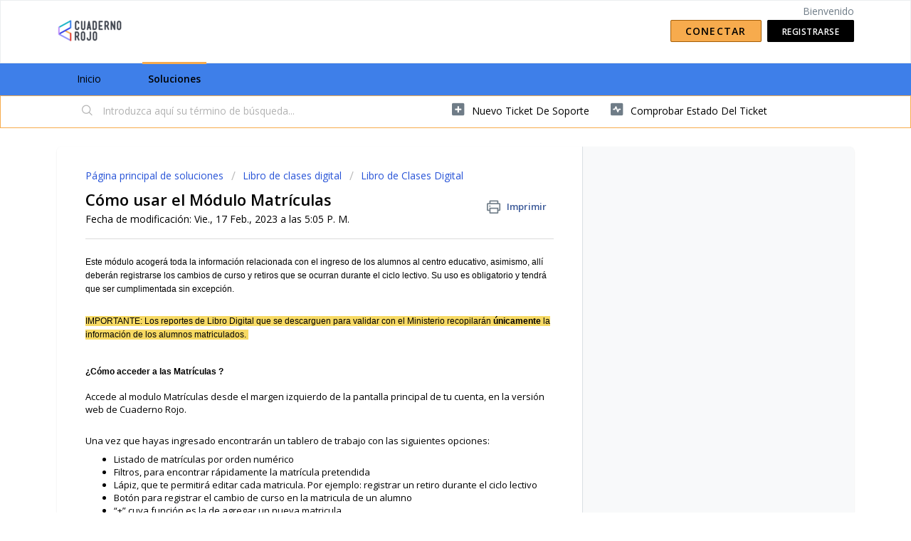

--- FILE ---
content_type: text/html; charset=utf-8
request_url: https://cuadernorojo-org.freshdesk.com/support/solutions/articles/64000271272-c%C3%B3mo-usar-el-m%C3%B3dulo-matr%C3%ADculas
body_size: 9419
content:
<!DOCTYPE html>
       
        <!--[if lt IE 7]><html class="no-js ie6 dew-dsm-theme " lang="es-LA" dir="ltr" data-date-format="non_us"><![endif]-->       
        <!--[if IE 7]><html class="no-js ie7 dew-dsm-theme " lang="es-LA" dir="ltr" data-date-format="non_us"><![endif]-->       
        <!--[if IE 8]><html class="no-js ie8 dew-dsm-theme " lang="es-LA" dir="ltr" data-date-format="non_us"><![endif]-->       
        <!--[if IE 9]><html class="no-js ie9 dew-dsm-theme " lang="es-LA" dir="ltr" data-date-format="non_us"><![endif]-->       
        <!--[if IE 10]><html class="no-js ie10 dew-dsm-theme " lang="es-LA" dir="ltr" data-date-format="non_us"><![endif]-->       
        <!--[if (gt IE 10)|!(IE)]><!--><html class="no-js  dew-dsm-theme " lang="es-LA" dir="ltr" data-date-format="non_us"><!--<![endif]-->
	<head>
		
		<!-- Title for the page -->
<title> Cómo usar el Módulo Matrículas :  </title>

<!-- Meta information -->

      <meta charset="utf-8" />
      <meta http-equiv="X-UA-Compatible" content="IE=edge,chrome=1" />
      <meta name="description" content= "" />
      <meta name="author" content= "" />
       <meta property="og:title" content="Cómo usar el Módulo Matrículas" />  <meta property="og:url" content="https://cuadernorojo-org.freshdesk.com/support/solutions/articles/64000271272-c%C3%B3mo-usar-el-m%C3%B3dulo-matr%C3%ADculas" />  <meta property="og:description" content=" Este módulo acogerá toda la información relacionada con el ingreso de los alumnos al centro educativo, asimismo, allí deberán registrarse los cambios de curso y retiros que se ocurran durante el ciclo lectivo. Su uso es obligatorio y tendrá que s..." />  <meta property="og:image" content="https://s3.amazonaws.com/cdn.freshdesk.com/data/helpdesk/attachments/production/64009190000/logo/iDNVbUvJEcPwST0_dO02YPQaF2LVLDAJ3g.png?X-Amz-Algorithm=AWS4-HMAC-SHA256&amp;amp;X-Amz-Credential=AKIAS6FNSMY2XLZULJPI%2F20260119%2Fus-east-1%2Fs3%2Faws4_request&amp;amp;X-Amz-Date=20260119T182414Z&amp;amp;X-Amz-Expires=604800&amp;amp;X-Amz-SignedHeaders=host&amp;amp;X-Amz-Signature=f444348843ba6bfb53e36db024652806c5a0b0ecb4bc2242de90fbdf9ac1a736" />  <meta property="og:site_name" content="Centro de ayuda Cuaderno Rojo" />  <meta property="og:type" content="article" />  <meta name="twitter:title" content="Cómo usar el Módulo Matrículas" />  <meta name="twitter:url" content="https://cuadernorojo-org.freshdesk.com/support/solutions/articles/64000271272-c%C3%B3mo-usar-el-m%C3%B3dulo-matr%C3%ADculas" />  <meta name="twitter:description" content=" Este módulo acogerá toda la información relacionada con el ingreso de los alumnos al centro educativo, asimismo, allí deberán registrarse los cambios de curso y retiros que se ocurran durante el ciclo lectivo. Su uso es obligatorio y tendrá que s..." />  <meta name="twitter:image" content="https://s3.amazonaws.com/cdn.freshdesk.com/data/helpdesk/attachments/production/64009190000/logo/iDNVbUvJEcPwST0_dO02YPQaF2LVLDAJ3g.png?X-Amz-Algorithm=AWS4-HMAC-SHA256&amp;amp;X-Amz-Credential=AKIAS6FNSMY2XLZULJPI%2F20260119%2Fus-east-1%2Fs3%2Faws4_request&amp;amp;X-Amz-Date=20260119T182414Z&amp;amp;X-Amz-Expires=604800&amp;amp;X-Amz-SignedHeaders=host&amp;amp;X-Amz-Signature=f444348843ba6bfb53e36db024652806c5a0b0ecb4bc2242de90fbdf9ac1a736" />  <meta name="twitter:card" content="summary" />  <link rel="canonical" href="https://cuadernorojo-org.freshdesk.com/support/solutions/articles/64000271272-c%C3%B3mo-usar-el-m%C3%B3dulo-matr%C3%ADculas" /> 

<!-- Responsive setting -->
<link rel="apple-touch-icon" href="https://s3.amazonaws.com/cdn.freshdesk.com/data/helpdesk/attachments/production/64009189984/fav_icon/73UzRECPkWwHHOxPSXwV58bV6p6T0R-8gQ.ico" />
        <link rel="apple-touch-icon" sizes="72x72" href="https://s3.amazonaws.com/cdn.freshdesk.com/data/helpdesk/attachments/production/64009189984/fav_icon/73UzRECPkWwHHOxPSXwV58bV6p6T0R-8gQ.ico" />
        <link rel="apple-touch-icon" sizes="114x114" href="https://s3.amazonaws.com/cdn.freshdesk.com/data/helpdesk/attachments/production/64009189984/fav_icon/73UzRECPkWwHHOxPSXwV58bV6p6T0R-8gQ.ico" />
        <link rel="apple-touch-icon" sizes="144x144" href="https://s3.amazonaws.com/cdn.freshdesk.com/data/helpdesk/attachments/production/64009189984/fav_icon/73UzRECPkWwHHOxPSXwV58bV6p6T0R-8gQ.ico" />
        <meta name="viewport" content="width=device-width, initial-scale=1.0, maximum-scale=5.0, user-scalable=yes" /> 
		
		<!-- Adding meta tag for CSRF token -->
		<meta name="csrf-param" content="authenticity_token" />
<meta name="csrf-token" content="jg0MUy1rQsHnoUcFkWIAuSGcQ+v0PdOsE4vEmmInKJvBABXt6Ha604aT2wYX5mKMlYEV4BnTh6E7rAttDrLQ3g==" />
		<!-- End meta tag for CSRF token -->
		
		<!-- Fav icon for portal -->
		<link rel='shortcut icon' href='https://s3.amazonaws.com/cdn.freshdesk.com/data/helpdesk/attachments/production/64009189984/fav_icon/73UzRECPkWwHHOxPSXwV58bV6p6T0R-8gQ.ico' />

		<!-- Base stylesheet -->
 
		<link rel="stylesheet" media="print" href="https://assets9.freshdesk.com/assets/cdn/portal_print-6e04b27f27ab27faab81f917d275d593fa892ce13150854024baaf983b3f4326.css" />
	  		<link rel="stylesheet" media="screen" href="https://assets4.freshdesk.com/assets/cdn/falcon_portal_utils-a58414d6bc8bc6ca4d78f5b3f76522e4970de435e68a5a2fedcda0db58f21600.css" />	

		
		<!-- Theme stylesheet -->

		<link href="/support/theme.css?v=4&amp;d=1708007986" media="screen" rel="stylesheet" type="text/css">

		<!-- Google font url if present -->
		<link href='https://fonts.googleapis.com/css?family=Open+Sans:regular,italic,600,700,700italic' rel='stylesheet' type='text/css' nonce='nwazDAzW5DQehHMQNlssKg=='>

		<!-- Including default portal based script framework at the top -->
		<script src="https://assets9.freshdesk.com/assets/cdn/portal_head_v2-d07ff5985065d4b2f2826fdbbaef7df41eb75e17b915635bf0413a6bc12fd7b7.js"></script>
		<!-- Including syntexhighlighter for portal -->
		<script src="https://assets2.freshdesk.com/assets/cdn/prism-841b9ba9ca7f9e1bc3cdfdd4583524f65913717a3ab77714a45dd2921531a402.js"></script>

		

		<!-- Access portal settings information via javascript -->
		 <script type="text/javascript">     var portal = {"language":"es-LA","name":"Centro de ayuda Cuaderno Rojo","contact_info":"","current_page_name":"article_view","current_tab":"solutions","vault_service":{"url":"https://vault-service.freshworks.com/data","max_try":2,"product_name":"fd"},"current_account_id":1402571,"preferences":{"bg_color":"#ffffff","header_color":"#ffffff","help_center_color":"#bc90fa","footer_color":"#183247","tab_color":"#3e7fe9","tab_hover_color":"#f7ab4d","btn_background":"#000000","btn_primary_background":"#f7ab4d","baseFont":"Open Sans","textColor":"#000000","headingsFont":"Open Sans","headingsColor":"#000000","linkColor":"#000000","linkColorHover":"#000000","inputFocusRingColor":"#bc90fa","nonResponsive":"false","personalized_articles":true},"image_placeholders":{"spacer":"https://assets5.freshdesk.com/assets/misc/spacer.gif","profile_thumb":"https://assets3.freshdesk.com/assets/misc/profile_blank_thumb-4a7b26415585aebbd79863bd5497100b1ea52bab8df8db7a1aecae4da879fd96.jpg","profile_medium":"https://assets5.freshdesk.com/assets/misc/profile_blank_medium-1dfbfbae68bb67de0258044a99f62e94144f1cc34efeea73e3fb85fe51bc1a2c.jpg"},"falcon_portal_theme":true,"current_object_id":64000271272};     var attachment_size = 20;     var blocked_extensions = "";     var allowed_extensions = "";     var store = { 
        ticket: {},
        portalLaunchParty: {} };    store.portalLaunchParty.ticketFragmentsEnabled = false;    store.pod = "us-east-1";    store.region = "US"; </script> 


			
	</head>
	<body>
            	
		
		
		
	<header class="banner">
		<div class="banner-wrapper page">
			<div class="banner-title">
				<a href="/support/home"class='portal-logo'><span class="portal-img"><i></i>
                    <img src='https://s3.amazonaws.com/cdn.freshdesk.com/data/helpdesk/attachments/production/64009190000/logo/iDNVbUvJEcPwST0_dO02YPQaF2LVLDAJ3g.png' alt="Logotipo"
                        onerror="default_image_error(this)" data-type="logo" />
                 </span></a>
				<h1 class="ellipsis heading"></h1>
			</div>
			<nav class="banner-nav">
				 <div class="welcome">Bienvenido <b></b> </div>  <b><a href="/support/login">Conectar</a></b> &nbsp;<b><a href="/support/signup"><b>Registrarse</b></a></b>
			</nav>
		</div>
	</header>
	<nav class="page-tabs">
		<div class="page no-padding no-header-tabs">
			
				<a data-toggle-dom="#header-tabs" href="#" data-animated="true" class="mobile-icon-nav-menu show-in-mobile"></a>
				<div class="nav-link" id="header-tabs">
					
						
							<a href="/support/home" class="">Inicio</a>
						
					
						
							<a href="/support/solutions" class="active">Soluciones</a>
						
					
				</div>
			
		</div>
	</nav>

<!-- Search and page links for the page -->

	<section class="help-center-sc rounded-6">
		<div class="page no-padding">
		<div class="hc-search">
			<div class="hc-search-c">
				<form class="hc-search-form print--remove" autocomplete="off" action="/support/search/solutions" id="hc-search-form" data-csrf-ignore="true">
	<div class="hc-search-input">
	<label for="support-search-input" class="hide">Introduzca aquí su término de búsqueda...</label>
		<input placeholder="Introduzca aquí su término de búsqueda..." type="text"
			name="term" class="special" value=""
            rel="page-search" data-max-matches="10" id="support-search-input">
	</div>
	<div class="hc-search-button">
		<button class="btn btn-primary" aria-label="Buscar" type="submit" autocomplete="off">
			<i class="mobile-icon-search hide-tablet"></i>
			<span class="hide-in-mobile">
				Buscar
			</span>
		</button>
	</div>
</form>
			</div>
		</div>
		<div class="hc-nav ">
			 <nav>   <div>
              <a href="/support/tickets/new" class="mobile-icon-nav-newticket new-ticket ellipsis" title="Nuevo ticket de soporte">
                <span> Nuevo ticket de soporte </span>
              </a>
            </div>   <div>
              <a href="/support/tickets" class="mobile-icon-nav-status check-status ellipsis" title="Comprobar estado del ticket">
                <span>Comprobar estado del ticket</span>
              </a>
            </div>  </nav>
		</div>
		</div>
	</section>



<div class="page">
	
	
	<!-- Search and page links for the page -->
	

	<!-- Notification Messages -->
	 <div class="alert alert-with-close notice hide" id="noticeajax"></div> 

	
	<div class="c-wrapper">		
		<section class="main content rounded-6 min-height-on-desktop fc-article-show" id="article-show-64000271272">
	<div class="breadcrumb">
		<a href="/support/solutions"> Página principal de soluciones </a>
		<a href="/support/solutions/64000160437">Libro de clases digital</a>
		<a href="/support/solutions/folders/64000237634">Libro de Clases Digital</a>
	</div>
	<b class="page-stamp page-stamp-article">
		<b class="icon-page-article"></b>
	</b>

	<h2 class="heading">Cómo usar el Módulo Matrículas
	 	<a href="#"
            class="solution-print--icon print--remove"
 			title="Imprimir este artículo"
 			arial-role="link"
 			arial-label="Imprimir este artículo"
			id="print-article"
 		>
			<span class="icon-print"></span>
			<span class="text-print">Imprimir</span>
 		</a>
	</h2>
	
	<p>Fecha de modificación: Vie., 17 Feb., 2023 a las  5:05 P. M.</p>
	<hr />
	

	<article class="article-body" id="article-body" rel="image-enlarge">
		<p><span dir="ltr" style="font-family: Arial, Helvetica, sans-serif; font-size: 12px;">Este módulo acogerá toda la información relacionada con el ingreso de los alumnos al centro educativo, asimismo, allí deberán registrarse los cambios de curso y retiros que se ocurran durante el ciclo lectivo. Su uso es obligatorio y tendrá que ser cumplimentada sin excepción.&nbsp;</span></p><p><br></p><p><span dir="ltr" style="font-family: Arial, Helvetica, sans-serif; font-size: 12px; background-color: rgb(247, 218, 100);">IMPORTANTE: Los reportes de Libro Digital que se descarguen para validar con el Ministerio recopilarán <span class="notion-enable-hover" data-token-index="1" style="font-weight: 600; background-color: rgb(247, 218, 100);">únicamente</span> la información de los alumnos matriculados.&nbsp;</span></p><p dir="ltr" style="font-family: Arial, Helvetica, sans-serif; font-size: 12px;"><span style="font-size: 12px;"><span style="font-family: Arial,Helvetica,sans-serif;"><br></span></span></p><h1 style="font-family: Arial, Helvetica, sans-serif; font-size: 12px;"><span style="font-size: 12px;"><span dir="ltr" style="font-family: Arial,Helvetica,sans-serif;"><strong>¿Cómo acceder a las Matrículas ?&nbsp;</strong></span></span></h1><p>Accede al modulo Matrículas desde el margen izquierdo de la pantalla principal de tu cuenta, en la versión web de Cuaderno Rojo.</p><p><br></p><p>Una vez que hayas ingresado encontrarán un tablero de trabajo con las siguientes opciones:</p><ul><li>Listado de matrículas por orden numérico</li><li>Filtros, para encontrar rápidamente la matrícula pretendida</li><li>Lápiz, que te permitirá editar cada matricula. Por ejemplo: registrar un retiro durante el ciclo lectivo</li><li>Botón para registrar el cambio de curso en la matricula de un alumno</li><li dir="ltr">“+” cuya función es la de agregar un nueva matricula</li></ul><p style="font-family: Arial, Helvetica, sans-serif; font-size: 12px;"><span style="font-size: 12px;"><span style="font-family: Arial,Helvetica,sans-serif;"><img src="https://s3.amazonaws.com/cdn.freshdesk.com/data/helpdesk/attachments/production/64023439381/original/mPITxdOO229tvHZiVHv57MhiN2Ivv2tNIA.png?1674828912" style="width: 653px;" class="fr-fil fr-dib" data-attachment="[object Object]" data-id="64023439381"></span></span></p><p dir="ltr"><strong>¿Cómo crear una nueva Matrícula ?</strong></p><p><br></p><p>Para crear una nueva matrícula debes deber hacer click el botón de + que se encuentra en el margen inferior derecho de la pantalla. A continuación deberás completar los campos requeridos:</p><p><br></p><p>- Elegir el alumno previamente cargado.</p><p>- Elegir el curso previamente cargado.</p><p>- Asignar número de matrícula.</p><p>- Completa con la fecha de inicio, que se corresponde con el primer día de clases.</p><p dir="ltr">- Indicar la procedencia: interna o externa. Y en caso de un alumno de procedencia interna, completar con la fecha en la que el alumno fue promocionado el año anterior, normalmente el último día de clases.</p><p style="font-family: Arial, Helvetica, sans-serif; font-size: 12px;"><br></p><p dir="ltr" style="font-family: Arial, Helvetica, sans-serif; font-size: 12px;"><br></p><p dir="ltr" style="font-family: Arial, Helvetica, sans-serif; font-size: 12px;"><span style="font-size: 12px;"><span style="font-family: Arial,Helvetica,sans-serif;"><img src="https://s3.amazonaws.com/cdn.freshdesk.com/data/helpdesk/attachments/production/64023439434/original/xXJeuLS1nwd1MG9xyqZmD-qdrY6pI-pg5g.png?1674829001" style="width: 403px;" class="fr-fil fr-dib" data-attachment="[object Object]" data-id="64023439434"></span></span></p><p dir="ltr" style="font-family: Arial, Helvetica, sans-serif; font-size: 12px;"><span style="font-size: 12px;"><span dir="ltr" style="font-family: Arial,Helvetica,sans-serif;">- Especificar el tipo de matricula. Generalmente, es una matrícula definitiva&nbsp;</span></span></p><p dir="ltr" style="font-family: Arial, Helvetica, sans-serif; font-size: 12px;"><span style="font-size: 12px;"><span style="font-family: Arial,Helvetica,sans-serif;"><br></span></span></p><p dir="ltr" style="font-family: Arial, Helvetica, sans-serif; font-size: 12px;"><span style="font-size: 12px;"><span style="font-family: Arial,Helvetica,sans-serif;"><img src="https://s3.amazonaws.com/cdn.freshdesk.com/data/helpdesk/attachments/production/64023439682/original/meyLN5GURfKvRx_mIwKo2awLVoZvQ8-muw.png?1674829524" style="width: 396px;" class="fr-fil fr-dib" data-attachment="[object Object]" data-id="64023439682"></span></span></p><p dir="ltr">- Subir los documentos “Certificado de traslado o nacimiento” o “Certificado de promoción” según correponda&nbsp;</p><p dir="ltr"><br></p><p dir="ltr"><img src="https://s3.amazonaws.com/cdn.freshdesk.com/data/helpdesk/attachments/production/64023931338/original/6BcKOmMoAaG9GsH9Q9DVjUqyxT8G_LhZew.png?1676664194" style="width: 592px;" class="fr-fil fr-dib" data-attachment="[object Object]" data-id="64023931338"></p><p dir="ltr"><br></p><p dir="ltr">-Cuentas con la opción de cargar un documento, como por ejemplo, el reglamento de convivencia escolar</p><p dir="ltr">-<strong>&nbsp;¡Listo!</strong> Si le das click a guardar tu matricula queda correctamente creada. Al hacerlo, te pedirá que firmes.</p><p dir="ltr"><br></p><p dir="ltr"><img src="https://s3.amazonaws.com/cdn.freshdesk.com/data/helpdesk/attachments/production/64023439696/original/3ej8-iHg9tJ-o3XcbSXWS9NVBRw6K1m20Q.png?1674829576" style="width: 470px;" class="fr-fil fr-dib" data-attachment="[object Object]" data-id="64023439696"></p><p dir="ltr"><br></p><p dir="ltr"><strong>¡A tener en cuenta!</strong></p><p dir="ltr"><br></p><p dir="ltr">Toma apunte de las siguientes aclaraciones:</p><p><br></p><ul><li dir="ltr">Fecha de matriculación: es el primer día de clases del alumno, sin importar si ingresó en una fecha posterior al resto del curso.</li><li dir="ltr">Fecha de retiro: hace referencia a la fecha de salida del alumno de la institución.</li><li dir="ltr">Procedencia:<p>&nbsp; &nbsp; - Interna: Significa que el alumno ya fue alumno el año anterior en la escuela.</p><p dir="ltr">&nbsp; &nbsp; - Externa: Significa que el alumno viene de otra escuela o es un alumno que recien llega a la escuela.</p></li><li dir="ltr"><p dir="ltr">Fecha de promoción (solo en procedencia interna): Se debe completar con la fecha en la que el alumno fue promocionado el año anterior, normalmente el último día de clases</p></li></ul><p><br></p><p dir="ltr"><strong>¿Se pueden cargar masivamente las matrículas?</strong></p><p><br></p><p dir="ltr"><br></p><p dir="ltr">Tienes la opción de solicitar que nuestro equipo de soporte cargue masivamente las matrículas de tus alumnos. Para hacerlo, deberás completar un archivo en formato excel como el adjunto en este artículo y solicitar a soporte que lo cargue en tu cuenta.&nbsp;</p><p dir="ltr"><br></p><p dir="ltr">¡Esperamos hacer sido de ayuda!</p><p><br></p><p dir="ltr"><br></p><p><br></p>
	</article>

	<hr />	
		<div class="cs-g-c attachments" id="article-64000271272-attachments"><div class="attachment"><div class="attachment-type"><span class="file-type"> xlsx </span> </div><div class="attach_content"><div class="ellipsis"><a href="/helpdesk/attachments/64023931391" class="filename" target="_blank" data-toggle='tooltip' title='Matrículas 2023.xlsx'
                >Matrículas 2... </a></div><div>(5.15 KB) </div></div></div></div>

		<p class="article-vote" id="voting-container" 
											data-user-id="" 
											data-article-id="64000271272"
											data-language="es-LA">
										¿Le resultó útil?<span data-href="/support/solutions/articles/64000271272/thumbs_up" class="vote-up a-link" id="article_thumbs_up" 
									data-remote="true" data-method="put" data-update="#voting-container" 
									data-user-id=""
									data-article-id="64000271272"
									data-language="es-LA"
									data-update-with-message="Nos alegra haber podido ayudarte. Gracias por los comentarios.">
								Sí</span><span class="vote-down-container"><span data-href="/support/solutions/articles/64000271272/thumbs_down" class="vote-down a-link" id="article_thumbs_down" 
									data-remote="true" data-method="put" data-update="#vote-feedback-form" 
									data-user-id=""
									data-article-id="64000271272"
									data-language="es-LA"
									data-hide-dom="#voting-container" data-show-dom="#vote-feedback-container">
								No</span></span></p><a class="hide a-link" id="vote-feedback-form-link" data-hide-dom="#vote-feedback-form-link" data-show-dom="#vote-feedback-container">Enviar comentarios</a><div id="vote-feedback-container"class="hide">	<div class="lead">Lamentamos no haberle podido ayudar más. Sus comentarios nos ayudarían a mejorar este artículo.</div>	<div id="vote-feedback-form">		<div class="sloading loading-small loading-block"></div>	</div></div>
		
</section>
<section class="sidebar content rounded-6 fc-related-articles">
	<div id="related_articles"><div class="cs-g-c"><section class="article-list"><h3 class="list-lead">Artículos relacionados</h3><ul rel="remote" 
			data-remote-url="/support/search/articles/64000271272/related_articles?container=related_articles&limit=10" 
			id="related-article-list"></ul></section></div></div>
</section>

<script nonce="nwazDAzW5DQehHMQNlssKg==">
	['click', 'keypress'].forEach(function eventsCallback(event) {
		document.getElementById('print-article').addEventListener(event, function (e) {
			if (event === 'keypress' && e.key !== 'Enter') return;
			e.preventDefault();
			print();
		});
	});
</script>

	</div>
	

	

</div>

	<footer class="footer rounded-6">
		<nav class="footer-links page no-padding">
			
					
						<a href="/support/home" class="">Inicio</a>
					
						<a href="/support/solutions" class="active">Soluciones</a>
					
			
			
			  <a href="#portal-cookie-info" rel="freshdialog" data-lazy-load="true" class="cookie-link"
        data-width="450px" title="Ventajas de las cookies" data-template-footer="">
        Directiva de cookies
      </a> <div id="portal-cookie-info" class="hide"><textarea>
        <p>Usamos las cookies para intentar ofrecerle una mejor experiencia en Freshdesk. </p>
        <p>Usted puede obtener más información acerca del tipo de cookies usamos, nuestros motivos y cómo lo hacemos, visitando nuestra <a href="https://www.freshworks.com/privacy/" target="_blank" rel="nofollow">Política de privacidad</a>. Si detesta las cookies, o si está a dieta, también las puede desactivar por completo. Solo tenga en cuenta que a Freshdesk le encantan las cookies (sobre todo las de chispas de chocolate) y algunas partes de Freshservice podrían no funcionar correctamente si las desactiva.</p>
        <p>También supondremos que estás de acuerdo con la manera en la que usamos las cookies y que la aceptas, conforme a lo descrito en nuestra <a href="https://www.freshworks.com/privacy/" target="_blank" rel="nofollow">Política de privacidad</a>, a menos que elijas deshabilitarlas totalmente desde tu explorador. </p>
      </textarea></div> 
		</nav>
	</footer>
	  <div class="copyright">
        <a href=https://freshdesk.es target="_blank" rel="nofollow"> Software de Help desk </a>
        de Freshdesk
      </div> 




			<script src="https://assets7.freshdesk.com/assets/cdn/portal_bottom-0fe88ce7f44d512c644a48fda3390ae66247caeea647e04d017015099f25db87.js"></script>

		<script src="https://assets3.freshdesk.com/assets/cdn/redactor-642f8cbfacb4c2762350a557838bbfaadec878d0d24e9a0d8dfe90b2533f0e5d.js"></script> 
		<script src="https://assets3.freshdesk.com/assets/cdn/lang/es-la-d23d336771a5d6dba5d612cd11f47490e5179999b3d810db74d76a3fc0a81539.js"></script>
		<!-- for i18n-js translations -->
  		<script src="https://assets1.freshdesk.com/assets/cdn/i18n/portal/es-LA-969eb507adad2c78449b171afc1fe5c126e3fe5c8b5acc6c7752bf4ed1f31a3c.js"></script>
		<!-- Including default portal based script at the bottom -->
		<script nonce="nwazDAzW5DQehHMQNlssKg==">
//<![CDATA[
	
	jQuery(document).ready(function() {
					
		// Setting the locale for moment js
		moment.lang('es-la');

		var validation_meassages = {"required":"Este campo es obligatorio.","remote":"Arregle este campo.","email":"Introduzca una dirección de correo electrónico válida.","url":"Introduzca una URL válida.","date":"Introduzca una fecha válida.","dateISO":"Introduzca una fecha válida (ISO).","number":"Introduzca un número válido.","digits":"Introduzca dígitos solamente.","creditcard":"Introduzca un número de tarjeta de crédito válido.","equalTo":"Introduzca el mismo valor nuevamente.","two_decimal_place_warning":"el valor no puede contener más de dos dígitos decimales","select_atleast_one":"Seleccione al menos una opción.","select2_minimum_limit":"Escriba %{char_count} letras o más","select2_maximum_limit":"Solo puede seleccionar %{limit} %{container}","integration_no_match":"no hay datos que coincidan...","ember_method_name_reserved":"Este nombre está reservado y no puede utilizarse. Por favor, elija otro nombre."}	

		jQuery.extend(jQuery.validator.messages, validation_meassages );


		jQuery(".call_duration").each(function () {
			var format,time;
			if (jQuery(this).data("time") === undefined) { return; }
			if(jQuery(this).hasClass('freshcaller')){ return; }
			time = jQuery(this).data("time");
			if (time>=3600) {
			 format = "hh:mm:ss";
			} else {
				format = "mm:ss";
			}
			jQuery(this).html(time.toTime(format));
		});
	});

	// Shortcuts variables
	var Shortcuts = {"global":{"help":"?","save":"mod+return","cancel":"esc","search":"/","status_dialog":"mod+alt+return","save_cuctomization":"mod+shift+s"},"app_nav":{"dashboard":"g d","tickets":"g t","social":"g e","solutions":"g s","forums":"g f","customers":"g c","reports":"g r","admin":"g a","ticket_new":"g n","compose_email":"g m"},"pagination":{"previous":"alt+left","next":"alt+right","alt_previous":"j","alt_next":"k"},"ticket_list":{"ticket_show":"return","select":"x","select_all":"shift+x","search_view":"v","show_description":"space","unwatch":"w","delete":"#","pickup":"@","spam":"!","close":"~","silent_close":"alt+shift+`","undo":"z","reply":"r","forward":"f","add_note":"n","scenario":"s"},"ticket_detail":{"toggle_watcher":"w","reply":"r","forward":"f","add_note":"n","close":"~","silent_close":"alt+shift+`","add_time":"m","spam":"!","delete":"#","show_activities_toggle":"}","properties":"p","expand":"]","undo":"z","select_watcher":"shift+w","go_to_next":["j","down"],"go_to_previous":["k","up"],"scenario":"s","pickup":"@","collaboration":"d"},"social_stream":{"search":"s","go_to_next":["j","down"],"go_to_previous":["k","up"],"open_stream":["space","return"],"close":"esc","reply":"r","retweet":"shift+r"},"portal_customizations":{"preview":"mod+shift+p"},"discussions":{"toggle_following":"w","add_follower":"shift+w","reply_topic":"r"}};
	
	// Date formats
	var DATE_FORMATS = {"non_us":{"moment_date_with_week":"ddd, D MMM, YYYY","datepicker":"d M, yy","datepicker_escaped":"d M yy","datepicker_full_date":"D, d M, yy","mediumDate":"d MMM, yyyy"},"us":{"moment_date_with_week":"ddd, MMM D, YYYY","datepicker":"M d, yy","datepicker_escaped":"M d yy","datepicker_full_date":"D, M d, yy","mediumDate":"MMM d, yyyy"}};

	var lang = { 
		loadingText: "Espera...",
		viewAllTickets: "Ver todos los tickets"
	};


//]]>
</script> 

		

		<img src='/support/solutions/articles/64000271272-c%C3%B3mo-usar-el-m%C3%B3dulo-matr%C3%ADculas/hit' alt='Número de visualizaciones del artículo' aria-hidden='true'/>
		<script type="text/javascript">
     		I18n.defaultLocale = "en";
     		I18n.locale = "es-LA";
		</script>
			
    	


		<!-- Include dynamic input field script for signup and profile pages (Mint theme) -->

	</body>
</html>
